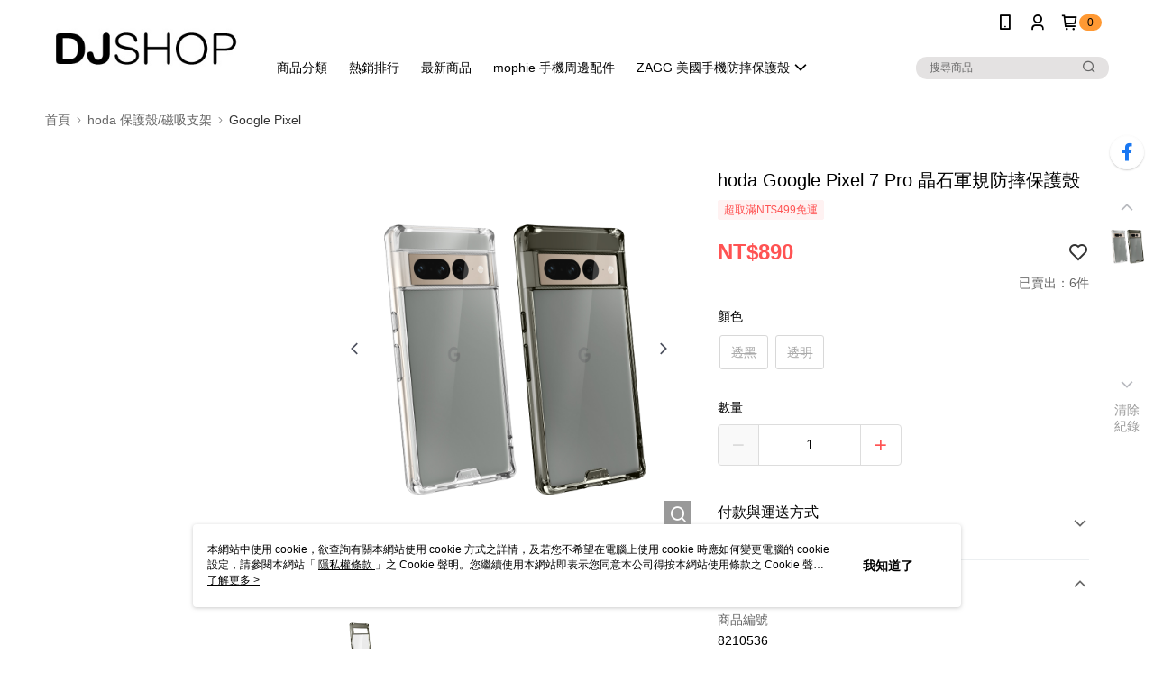

--- FILE ---
content_type: image/svg+xml
request_url: https://official-static.91app.com/V2/Content/Images/Icon/badge_common_applestore3.0.svg
body_size: 17980
content:
<svg width="110" height="37" viewBox="0 0 110 37" fill="none" xmlns="http://www.w3.org/2000/svg">
<path d="M100.82 0.000118415H9.18498C8.85096 0.000118415 8.52095 0.000118415 8.18781 0.00194018C7.90894 0.00376195 7.6323 0.00905418 7.35075 0.0135084C6.73911 0.020706 6.1289 0.074516 5.52543 0.174471C4.92282 0.276601 4.33907 0.469147 3.79395 0.745594C3.2495 1.02438 2.75202 1.38664 2.31955 1.81922C1.88482 2.25058 1.52243 2.74918 1.24633 3.29584C0.969469 3.84141 0.777492 4.42604 0.67703 5.02954C0.575613 5.63228 0.52104 6.24196 0.5138 6.85313C0.505347 7.13241 0.504454 7.41261 0.5 7.69193V28.7463C0.504454 29.0291 0.505347 29.3031 0.5138 29.5861C0.521042 30.1972 0.575616 30.8069 0.67703 31.4096C0.777215 32.0134 0.969203 32.5984 1.24633 33.1442C1.52231 33.689 1.88474 34.1856 2.31955 34.6146C2.75038 35.0491 3.24818 35.4116 3.79395 35.6882C4.33907 35.9654 4.92275 36.1591 5.52543 36.2628C6.129 36.362 6.73915 36.4158 7.35075 36.4239C7.6323 36.4301 7.90894 36.4336 8.18781 36.4336C8.52094 36.4354 8.85098 36.4354 9.18498 36.4354H100.82C101.147 36.4354 101.48 36.4354 101.807 36.4336C102.085 36.4336 102.37 36.4301 102.647 36.4239C103.258 36.4163 103.867 36.3624 104.469 36.2628C105.073 36.1584 105.659 35.9648 106.207 35.6882C106.752 35.4114 107.25 35.0489 107.68 34.6146C108.114 34.1839 108.477 33.6877 108.756 33.1442C109.031 32.598 109.222 32.0131 109.32 31.4096C109.422 30.8068 109.478 30.1972 109.489 29.5861C109.493 29.3031 109.493 29.0291 109.493 28.7463C109.5 28.4154 109.5 28.0863 109.5 27.75V8.68642C109.5 8.35284 109.5 8.02194 109.493 7.69193C109.493 7.41261 109.493 7.13241 109.489 6.85309C109.478 6.24188 109.422 5.63232 109.32 5.02951C109.221 4.42636 109.031 3.84177 108.756 3.2958C108.194 2.20008 107.302 1.30817 106.207 0.745512C105.659 0.46974 105.073 0.277246 104.469 0.174389C103.867 0.0739936 103.258 0.0201649 102.647 0.0133809C102.37 0.00893576 102.085 0.00359799 101.807 0.00182177C101.48 0 101.147 0 100.82 0V0.000118415Z" fill="#A6A6A6"/>
<path d="M8.19221 35.6382C7.91468 35.6382 7.64386 35.6346 7.36851 35.6284C6.7981 35.621 6.22902 35.5713 5.66594 35.4798C5.1409 35.3894 4.63227 35.2212 4.15684 34.9808C3.68577 34.7423 3.25612 34.4297 2.88434 34.0548C2.50718 33.6843 2.19318 33.2546 1.95477 32.7827C1.71374 32.3078 1.54694 31.7987 1.46016 31.2732C1.36646 30.7086 1.31576 30.1376 1.3085 29.5653C1.30273 29.3732 1.29517 28.7336 1.29517 28.7336V7.69166C1.29517 7.69166 1.30322 7.06187 1.30855 6.87684C1.31549 6.30543 1.3659 5.73537 1.45933 5.1716C1.54626 4.64467 1.71319 4.13412 1.95435 3.65762C2.19188 3.18607 2.50414 2.75606 2.87903 2.38425C3.25349 2.00892 3.68452 1.69465 4.1564 1.4529C4.63073 1.21323 5.1384 1.04621 5.66238 0.957436C6.2273 0.865042 6.79836 0.815089 7.37075 0.807997L8.19266 0.796875H101.803L102.635 0.808443C103.202 0.815183 103.768 0.86469 104.327 0.956544C104.857 1.04643 105.37 1.21462 105.849 1.45557C106.795 1.94275 107.564 2.71352 108.049 3.65985C108.286 4.13306 108.451 4.63944 108.537 5.16182C108.631 5.73021 108.684 6.30475 108.695 6.88085C108.698 7.13881 108.698 7.4159 108.698 7.69166C108.705 8.03324 108.705 8.35836 108.705 8.68615V27.7497C108.705 28.0807 108.705 28.4036 108.698 28.7291C108.698 29.0253 108.698 29.2967 108.694 29.576C108.683 30.1418 108.631 30.7061 108.538 31.2643C108.453 31.7936 108.287 32.3066 108.046 32.7855C107.806 33.2522 107.494 33.6782 107.121 34.0477C106.749 34.4246 106.319 34.7391 105.847 34.979C105.368 35.2213 104.856 35.3902 104.327 35.4798C103.764 35.5718 103.195 35.6215 102.625 35.6284C102.358 35.6346 102.079 35.6382 101.807 35.6382L100.82 35.64L8.19221 35.6382Z" fill="black"/>
<path d="M23.0615 18.4918C23.0713 17.7315 23.2733 16.9861 23.6486 16.3248C24.0239 15.6636 24.5603 15.108 25.2081 14.7098C24.7966 14.1221 24.2537 13.6385 23.6227 13.2973C22.9916 12.9561 22.2896 12.7668 21.5726 12.7444C20.043 12.5838 18.5601 13.6596 17.7807 13.6596C16.9861 13.6596 15.786 12.7603 14.4937 12.7869C13.6578 12.8139 12.8432 13.057 12.1292 13.4924C11.4152 13.9279 10.8261 14.5409 10.4194 15.2717C8.65779 18.3217 9.97182 22.8042 11.6593 25.2696C12.5036 26.4768 13.4904 27.8253 14.7815 27.7775C16.0449 27.7251 16.5168 26.9719 18.0419 26.9719C19.5529 26.9719 19.9956 27.7775 21.3129 27.7471C22.6686 27.7251 23.5228 26.5345 24.3375 25.3158C24.9441 24.4556 25.4109 23.5049 25.7206 22.4989C24.933 22.1658 24.2608 21.6082 23.7879 20.8956C23.3151 20.183 23.0624 19.347 23.0615 18.4918Z" fill="white"/>
<path d="M20.5733 11.1229C21.3125 10.2355 21.6767 9.09493 21.5885 7.94336C20.4592 8.06198 19.416 8.60173 18.6668 9.45507C18.3005 9.87195 18.0199 10.3569 17.8412 10.8823C17.6624 11.4077 17.589 11.9631 17.625 12.5169C18.1899 12.5227 18.7487 12.4003 19.2594 12.1588C19.7701 11.9174 20.2194 11.5632 20.5733 11.1229Z" fill="white"/>
<path d="M39.0323 24.7213H34.7208L33.6853 27.7786H31.8591L35.943 16.4673H37.8404L41.9242 27.7786H40.0669L39.0323 24.7213ZM35.1673 23.3105H38.5849L36.9002 18.3487H36.853L35.1673 23.3105Z" fill="white"/>
<path d="M50.7439 23.6555C50.7439 26.2183 49.3723 27.8648 47.3023 27.8648C46.778 27.8922 46.2565 27.7715 45.7976 27.5163C45.3387 27.2611 44.9609 26.8819 44.7075 26.422H44.6684V30.5067H42.9756V19.5317H44.6141V20.9033H44.6453C44.9103 20.4456 45.2944 20.0684 45.7568 19.8116C46.2192 19.5549 46.7426 19.4283 47.2712 19.4454C49.3642 19.4454 50.7439 21.0999 50.7439 23.6555ZM49.004 23.6555C49.004 21.9859 48.1411 20.8882 46.8246 20.8882C45.5312 20.8882 44.6613 22.009 44.6613 23.6555C44.6613 25.3172 45.5312 26.43 46.8246 26.43C48.1411 26.43 49.004 25.3403 49.004 23.6555Z" fill="white"/>
<path d="M59.8207 23.6555C59.8207 26.2183 58.449 27.8648 56.3791 27.8648C55.8547 27.8922 55.3333 27.7715 54.8744 27.5163C54.4155 27.2611 54.0377 26.8819 53.7843 26.422H53.7452V30.5067H52.0524V19.5316H53.6909V20.9033H53.722C53.987 20.4456 54.3712 20.0683 54.8336 19.8116C55.296 19.5549 55.8193 19.4283 56.3479 19.4454C58.441 19.4454 59.8207 21.0999 59.8207 23.6555ZM58.0808 23.6555C58.0808 21.9859 57.2179 20.8882 55.9014 20.8882C54.608 20.8882 53.7381 22.009 53.7381 23.6555C53.7381 25.3172 54.608 26.43 55.9014 26.43C57.2179 26.43 58.0808 25.3403 58.0808 23.6555H58.0808Z" fill="white"/>
<path d="M65.8198 24.6271C65.9452 25.7488 67.0349 26.4853 68.5239 26.4853C69.9508 26.4853 70.9773 25.7488 70.9773 24.7374C70.9773 23.8594 70.3582 23.3337 68.8922 22.9735L67.4263 22.6203C65.3492 22.1186 64.3849 21.1472 64.3849 19.571C64.3849 17.6193 66.0857 16.2788 68.5008 16.2788C70.891 16.2788 72.5295 17.6193 72.5847 19.571H70.8758C70.7736 18.4422 69.8404 17.7608 68.4768 17.7608C67.1131 17.7608 66.18 18.4502 66.18 19.4536C66.18 20.2533 66.776 20.7238 68.2339 21.084L69.4802 21.39C71.801 21.9389 72.7652 22.8711 72.7652 24.5257C72.7652 26.6419 71.0795 27.9673 68.3985 27.9673C65.89 27.9673 64.1963 26.673 64.0869 24.6271L65.8198 24.6271Z" fill="white"/>
<path d="M76.4186 17.5801V19.5317H77.9868V20.8722H76.4186V25.4187C76.4186 26.1249 76.7326 26.4541 77.4219 26.4541C77.6081 26.4508 77.794 26.4378 77.9788 26.4149V27.7474C77.6688 27.8053 77.3538 27.8316 77.0386 27.8257C75.3689 27.8257 74.7178 27.1986 74.7178 25.5992V20.8722H73.5187V19.5317H74.7177V17.5801H76.4186Z" fill="white"/>
<path d="M78.895 23.656C78.895 21.0612 80.4232 19.4307 82.8063 19.4307C85.1974 19.4307 86.7185 21.0611 86.7185 23.656C86.7185 26.2578 85.2054 27.8812 82.8063 27.8812C80.4081 27.8812 78.895 26.2578 78.895 23.656ZM84.9937 23.656C84.9937 21.876 84.178 20.8255 82.8063 20.8255C81.4346 20.8255 80.6198 21.884 80.6198 23.656C80.6198 25.443 81.4346 26.4856 82.8063 26.4856C84.178 26.4856 84.9936 25.443 84.9936 23.656H84.9937Z" fill="white"/>
<path d="M88.1141 19.5321H89.7286V20.9357H89.7678C89.877 20.4973 90.1339 20.1099 90.4951 19.8386C90.8564 19.5672 91.3 19.4285 91.7515 19.4458C91.9466 19.4451 92.1411 19.4663 92.3315 19.5089V21.0923C92.0852 21.017 91.8283 20.9825 91.5709 20.99C91.3249 20.98 91.0798 21.0234 90.8522 21.1171C90.6246 21.2108 90.42 21.3527 90.2524 21.5329C90.0849 21.7132 89.9583 21.9276 89.8814 22.1614C89.8045 22.3952 89.7791 22.6428 89.8069 22.8874V27.7789H88.1141L88.1141 19.5321Z" fill="white"/>
<path d="M100.136 25.3567C99.9085 26.8538 98.4505 27.8812 96.5852 27.8812C94.1861 27.8812 92.697 26.2738 92.697 23.6951C92.697 21.1083 94.1941 19.4307 96.514 19.4307C98.7957 19.4307 100.23 20.998 100.23 23.4985V24.0785H94.4058V24.1808C94.3789 24.4843 94.4169 24.79 94.5173 25.0777C94.6177 25.3654 94.7781 25.6285 94.9879 25.8494C95.1977 26.0703 95.4522 26.2441 95.7343 26.3591C96.0164 26.4742 96.3198 26.5279 96.6243 26.5167C97.0243 26.5542 97.4258 26.4615 97.7689 26.2525C98.1121 26.0435 98.3786 25.7294 98.5288 25.3567L100.136 25.3567ZM94.4138 22.8954H98.5368C98.552 22.6225 98.5106 22.3494 98.4153 22.0933C98.3199 21.8371 98.1727 21.6034 97.9827 21.4069C97.7928 21.2104 97.5643 21.0552 97.3115 20.9512C97.0588 20.8471 96.7873 20.7965 96.514 20.8023C96.2384 20.8007 95.9651 20.8536 95.71 20.9582C95.4549 21.0627 95.2231 21.2167 95.0278 21.4113C94.8325 21.6059 94.6778 21.8372 94.5724 22.0919C94.467 22.3467 94.4131 22.6197 94.4138 22.8954V22.8954Z" fill="white"/>
<path d="M34.9553 7.95294C35.3102 7.92748 35.6663 7.98109 35.9979 8.10992C36.3296 8.23875 36.6285 8.43958 36.8732 8.69793C37.1178 8.95628 37.3021 9.26571 37.4127 9.60389C37.5233 9.94207 37.5574 10.3006 37.5127 10.6536C37.5127 12.3899 36.5742 13.388 34.9553 13.388H32.9921V7.95294H34.9553ZM33.8362 12.6194H34.861C35.1146 12.6346 35.3683 12.593 35.6038 12.4977C35.8393 12.4024 36.0506 12.2558 36.2223 12.0685C36.394 11.8813 36.5218 11.6581 36.5964 11.4153C36.6709 11.1724 36.6904 10.916 36.6534 10.6646C36.6877 10.4143 36.6663 10.1595 36.5906 9.91839C36.5149 9.67731 36.3868 9.45596 36.2155 9.2702C36.0441 9.08445 35.8339 8.93888 35.5997 8.84393C35.3655 8.74899 35.1133 8.70701 34.861 8.72101H33.8362V12.6194Z" fill="white"/>
<path d="M38.4663 11.3352C38.4405 11.0657 38.4714 10.7937 38.5568 10.5368C38.6423 10.2798 38.7805 10.0436 38.9627 9.84322C39.1448 9.64284 39.3668 9.48274 39.6144 9.37318C39.862 9.26362 40.1298 9.20703 40.4006 9.20703C40.6714 9.20703 40.9392 9.26362 41.1868 9.37318C41.4344 9.48274 41.6564 9.64284 41.8385 9.84322C42.0207 10.0436 42.1589 10.2798 42.2444 10.5368C42.3298 10.7937 42.3607 11.0657 42.3349 11.3352C42.3612 11.605 42.3307 11.8774 42.2454 12.1347C42.1602 12.3921 42.022 12.6287 41.8399 12.8295C41.6577 13.0303 41.4355 13.1907 41.1877 13.3005C40.9398 13.4103 40.6717 13.467 40.4006 13.467C40.1295 13.467 39.8614 13.4103 39.6135 13.3005C39.3656 13.1907 39.1435 13.0303 38.9613 12.8295C38.7791 12.6287 38.641 12.3921 38.5557 12.1347C38.4705 11.8774 38.44 11.605 38.4663 11.3352ZM41.5023 11.3352C41.5023 10.4461 41.1029 9.92618 40.4019 9.92618C39.6983 9.92618 39.3025 10.4461 39.3025 11.3352C39.3025 12.2314 39.6983 12.7473 40.4019 12.7473C41.1029 12.7473 41.5023 12.2278 41.5023 11.3352H41.5023Z" fill="white"/>
<path d="M47.4773 13.3878H46.6376L45.7898 10.3669H45.7258L44.8816 13.3878H44.0499L42.9193 9.28613H43.7404L44.4751 12.4159H44.5356L45.3789 9.28613H46.1554L46.9987 12.4159H47.0628L47.794 9.28613H48.6034L47.4773 13.3878Z" fill="white"/>
<path d="M49.5543 9.28634H50.3336V9.93792H50.394C50.4967 9.70389 50.6697 9.50772 50.8891 9.37672C51.1085 9.24573 51.3634 9.18646 51.618 9.20716C51.8176 9.19216 52.018 9.22225 52.2044 9.29521C52.3907 9.36817 52.5583 9.48212 52.6946 9.62863C52.831 9.77514 52.9326 9.95045 52.992 10.1416C53.0514 10.3327 53.067 10.5347 53.0377 10.7327V13.3879H52.2283V10.936C52.2283 10.2768 51.9418 9.94904 51.3432 9.94904C51.2077 9.94273 51.0724 9.96579 50.9467 10.0166C50.8209 10.0675 50.7076 10.1449 50.6146 10.2437C50.5216 10.3424 50.451 10.4601 50.4077 10.5886C50.3644 10.7172 50.3494 10.8536 50.3638 10.9885V13.388H49.5543L49.5543 9.28634Z" fill="white"/>
<path d="M54.3275 7.68506H55.137V13.3879H54.3275V7.68506Z" fill="white"/>
<path d="M56.2623 11.3353C56.2365 11.0657 56.2674 10.7937 56.3529 10.5368C56.4384 10.2799 56.5766 10.0436 56.7588 9.84323C56.9409 9.64285 57.1629 9.48274 57.4106 9.37318C57.6582 9.26363 57.926 9.20703 58.1968 9.20703C58.4676 9.20703 58.7354 9.26363 58.9831 9.37318C59.2307 9.48274 59.4527 9.64285 59.6349 9.84323C59.817 10.0436 59.9552 10.2799 60.0407 10.5368C60.1262 10.7937 60.1571 11.0657 60.1313 11.3353C60.1576 11.6051 60.1271 11.8775 60.0418 12.1348C59.9565 12.3921 59.8183 12.6288 59.6362 12.8296C59.454 13.0303 59.2318 13.1908 58.9839 13.3006C58.736 13.4103 58.4679 13.4671 58.1968 13.4671C57.9257 13.4671 57.6576 13.4103 57.4097 13.3006C57.1618 13.1908 56.9397 13.0303 56.7575 12.8296C56.5753 12.6288 56.4371 12.3921 56.3518 12.1348C56.2666 11.8775 56.2361 11.6051 56.2623 11.3353ZM59.2983 11.3353C59.2983 10.4462 58.8989 9.92626 58.1979 9.92626C57.4943 9.92626 57.0985 10.4462 57.0985 11.3353C57.0985 12.2315 57.4943 12.7474 58.1979 12.7474C58.8989 12.7474 59.2983 12.2279 59.2983 11.3353H59.2983Z" fill="white"/>
<path d="M60.9835 12.2279C60.9835 11.4896 61.5333 11.0639 62.5091 11.0034L63.6201 10.9394V10.5854C63.6201 10.1522 63.3337 9.90754 62.7804 9.90754C62.3285 9.90754 62.0154 10.0734 61.9255 10.3634H61.1419C61.2246 9.65891 61.8873 9.20703 62.8177 9.20703C63.846 9.20703 64.426 9.71895 64.426 10.5854V13.3878H63.6468V12.8114H63.5827C63.4527 13.0182 63.2702 13.1867 63.0538 13.2999C62.8373 13.413 62.5947 13.4667 62.3507 13.4554C62.1785 13.4733 62.0045 13.455 61.8399 13.4015C61.6752 13.348 61.5236 13.2606 61.3948 13.145C61.266 13.0293 61.1628 12.888 61.092 12.73C61.0211 12.5721 60.9842 12.401 60.9835 12.2279ZM63.6201 11.8774V11.5345L62.6185 11.5985C62.0536 11.6363 61.7974 11.8285 61.7974 12.1901C61.7974 12.5592 62.1177 12.7741 62.558 12.7741C62.687 12.7871 62.8174 12.7741 62.9413 12.7357C63.0651 12.6974 63.1801 12.6345 63.2791 12.5509C63.3782 12.4672 63.4595 12.3645 63.5181 12.2488C63.5766 12.1331 63.6113 12.0068 63.6201 11.8774Z" fill="white"/>
<path d="M65.4899 11.3353C65.4899 10.0392 66.1561 9.21818 67.1924 9.21818C67.4488 9.20637 67.7032 9.26777 67.9259 9.3952C68.1486 9.52262 68.3305 9.71082 68.4502 9.93778H68.5107V7.68506H69.3202V13.3879H68.5445V12.7398H68.4805C68.3515 12.9653 68.1633 13.1511 67.9363 13.2773C67.7092 13.4034 67.452 13.465 67.1924 13.4555C66.149 13.4555 65.4899 12.6344 65.4899 11.3353ZM66.3261 11.3353C66.3261 12.2052 66.7361 12.7287 67.422 12.7287C68.1042 12.7287 68.5259 12.1977 68.5259 11.3388C68.5259 10.484 68.0998 9.94538 67.422 9.94538C66.7406 9.94538 66.326 10.4724 66.326 11.3353H66.3261Z" fill="white"/>
<path d="M72.6693 11.3352C72.6435 11.0657 72.6744 10.7937 72.7598 10.5368C72.8453 10.2798 72.9835 10.0436 73.1657 9.84322C73.3478 9.64284 73.5698 9.48274 73.8174 9.37318C74.065 9.26362 74.3328 9.20703 74.6036 9.20703C74.8744 9.20703 75.1422 9.26362 75.3898 9.37318C75.6374 9.48274 75.8594 9.64284 76.0415 9.84322C76.2236 10.0436 76.3619 10.2798 76.4474 10.5368C76.5328 10.7937 76.5637 11.0657 76.5379 11.3352C76.5642 11.605 76.5337 11.8774 76.4484 12.1347C76.3632 12.3921 76.225 12.6287 76.0429 12.8295C75.8607 13.0303 75.6385 13.1907 75.3907 13.3005C75.1428 13.4103 74.8747 13.467 74.6036 13.467C74.3325 13.467 74.0644 13.4103 73.8165 13.3005C73.5686 13.1907 73.3465 13.0303 73.1643 12.8295C72.9821 12.6287 72.844 12.3921 72.7587 12.1347C72.6735 11.8774 72.643 11.605 72.6693 11.3352ZM75.7053 11.3352C75.7053 10.4461 75.3059 9.92618 74.6049 9.92618C73.9013 9.92618 73.5055 10.4461 73.5055 11.3352C73.5055 12.2314 73.9013 12.7473 74.6049 12.7473C75.3059 12.7473 75.7053 12.2278 75.7053 11.3352Z" fill="white"/>
<path d="M77.624 9.28634H78.4033V9.93792H78.4638C78.5664 9.70389 78.7394 9.50772 78.9588 9.37672C79.1782 9.24573 79.4331 9.18646 79.6878 9.20716C79.8873 9.19216 80.0877 9.22225 80.2741 9.29521C80.4604 9.36817 80.628 9.48212 80.7644 9.62863C80.9007 9.77514 81.0023 9.95045 81.0617 10.1416C81.1211 10.3327 81.1367 10.5347 81.1074 10.7327V13.3879H80.298V10.936C80.298 10.2768 80.0115 9.94904 79.4129 9.94904C79.2774 9.94273 79.1421 9.96579 79.0164 10.0166C78.8906 10.0675 78.7773 10.1449 78.6843 10.2437C78.5913 10.3424 78.5207 10.4601 78.4774 10.5886C78.4341 10.7172 78.4191 10.8536 78.4335 10.9885V13.388H77.624V9.28634Z" fill="white"/>
<path d="M85.6815 8.26514V9.305H86.5701V9.98683H85.6815V12.0959C85.6815 12.5256 85.8585 12.7137 86.2615 12.7137C86.3646 12.7134 86.4677 12.7071 86.5701 12.695V13.3693C86.4248 13.3953 86.2775 13.4091 86.1298 13.4106C85.2296 13.4106 84.8711 13.094 84.8711 12.3032V9.9868H84.22V9.30496H84.8711V8.26514H85.6815Z" fill="white"/>
<path d="M87.6758 7.68506H88.4781V9.94537H88.5422C88.6498 9.70916 88.8276 9.51187 89.0514 9.38039C89.2752 9.2489 89.5341 9.18962 89.7928 9.21061C89.9914 9.19981 90.1898 9.23296 90.3741 9.30769C90.5583 9.38242 90.7238 9.49689 90.8588 9.64294C90.9937 9.78899 91.0947 9.96302 91.1546 10.1526C91.2145 10.3422 91.2319 10.5427 91.2054 10.7397V13.3879H90.3951V10.9394C90.3951 10.2843 90.09 9.95247 89.518 9.95247C89.3789 9.94106 89.239 9.96019 89.108 10.0085C88.977 10.0568 88.8582 10.1332 88.7599 10.2322C88.6615 10.3313 88.5859 10.4506 88.5385 10.5819C88.4911 10.7132 88.4729 10.8533 88.4853 10.9923V13.3879H87.6758L87.6758 7.68506Z" fill="white"/>
<path d="M95.9253 12.2804C95.8154 12.6553 95.5771 12.9796 95.2522 13.1965C94.9273 13.4134 94.5364 13.5092 94.148 13.4671C93.8778 13.4742 93.6093 13.4224 93.3611 13.3154C93.1128 13.2083 92.8909 13.0486 92.7106 12.8471C92.5303 12.6457 92.3961 12.4074 92.3171 12.1489C92.2381 11.8904 92.2164 11.6178 92.2533 11.35C92.2173 11.0814 92.2395 10.8082 92.3183 10.5489C92.397 10.2896 92.5306 10.0502 92.7099 9.84703C92.8893 9.64384 93.1102 9.48154 93.3577 9.37114C93.6052 9.26073 93.8735 9.20479 94.1445 9.2071C95.2857 9.2071 95.9742 9.98682 95.9742 11.2748V11.5573H93.0779V11.6026C93.0652 11.7531 93.0842 11.9046 93.1335 12.0474C93.1828 12.1902 93.2614 12.3211 93.3642 12.4317C93.4671 12.5424 93.5919 12.6303 93.7307 12.6899C93.8695 12.7494 94.0192 12.7793 94.1703 12.7777C94.3639 12.8009 94.5601 12.766 94.7338 12.6775C94.9076 12.589 95.0511 12.4507 95.1461 12.2804L95.9253 12.2804ZM93.0779 10.9586H95.1496C95.1598 10.8209 95.1411 10.6827 95.0947 10.5527C95.0483 10.4227 94.9752 10.3038 94.8801 10.2037C94.785 10.1037 94.6701 10.0246 94.5426 9.97161C94.4151 9.91862 94.278 9.89288 94.14 9.89605C94 9.89429 93.8611 9.92057 93.7314 9.97335C93.6017 10.0261 93.4839 10.1043 93.3849 10.2034C93.2859 10.3024 93.2078 10.4202 93.1551 10.5499C93.1023 10.6796 93.0761 10.8186 93.0779 10.9586H93.0779Z" fill="white"/>
</svg>
